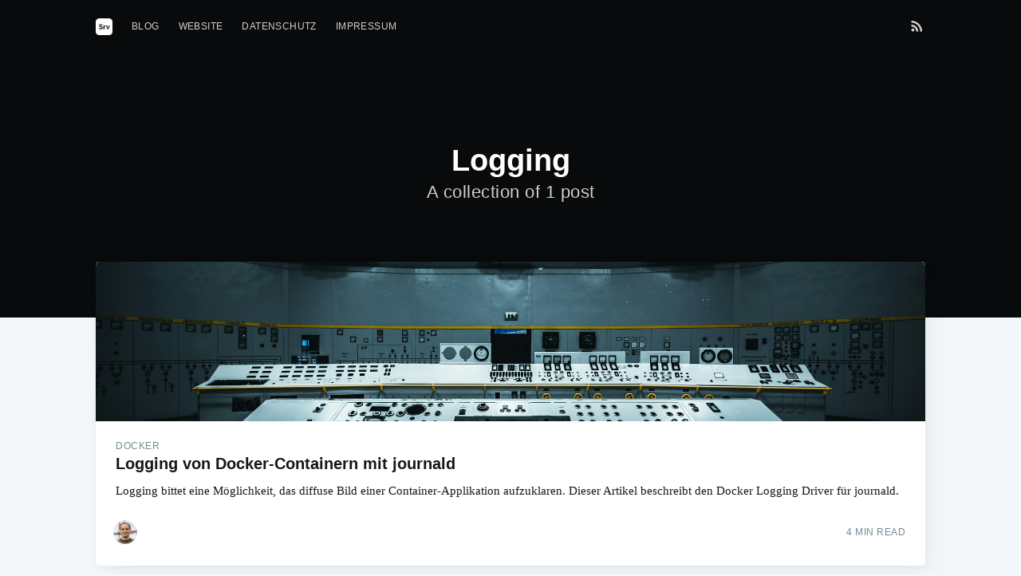

--- FILE ---
content_type: text/html; charset=utf-8
request_url: https://blog.servivum.com/tag/logging/
body_size: 2324
content:
<!DOCTYPE html>
<html lang="de">
<head>

    <meta charset="utf-8" />
    <meta http-equiv="X-UA-Compatible" content="IE=edge" />

    <title>Logging - Servivum · Blog</title>
    <meta name="HandheldFriendly" content="True" />
    <meta name="viewport" content="width=device-width, initial-scale=1.0" />

    <link rel="stylesheet" type="text/css" href="/assets/built/screen.css?v=cc6e52981a" />

    <link rel="icon" href="/favicon.png" type="image/png" />
    <link rel="canonical" href="https://blog.servivum.com/tag/logging/" />
    <meta name="referrer" content="no-referrer-when-downgrade" />
    
    <meta property="og:site_name" content="Servivum · Blog" />
    <meta property="og:type" content="website" />
    <meta property="og:title" content="Logging - Servivum · Blog" />
    <meta property="og:description" content="Neues aus dem Alltag eines winzigen Hosters, der die Welt ein kleines Bisschen besser machen möchte. Hier gibts ein Blick hinter die Kulissen." />
    <meta property="og:url" content="https://blog.servivum.com/tag/logging/" />
    <meta name="twitter:card" content="summary" />
    <meta name="twitter:title" content="Logging - Servivum · Blog" />
    <meta name="twitter:description" content="Neues aus dem Alltag eines winzigen Hosters, der die Welt ein kleines Bisschen besser machen möchte. Hier gibts ein Blick hinter die Kulissen." />
    <meta name="twitter:url" content="https://blog.servivum.com/tag/logging/" />
    
    <script type="application/ld+json">
{
    "@context": "https://schema.org",
    "@type": "Series",
    "publisher": {
        "@type": "Organization",
        "name": "Servivum · Blog",
        "url": "https://blog.servivum.com/",
        "logo": {
            "@type": "ImageObject",
            "url": "https://blog.servivum.com/content/images/2024/02/logo-only-invert.png",
            "width": 60,
            "height": 60
        }
    },
    "url": "https://blog.servivum.com/tag/logging/",
    "name": "Logging",
    "mainEntityOfPage": {
        "@type": "WebPage",
        "@id": "https://blog.servivum.com/"
    }
}
    </script>

    <meta name="generator" content="Ghost 3.42" />
    <link rel="alternate" type="application/rss+xml" title="Servivum · Blog" href="https://blog.servivum.com/rss/" />

</head>
<body class="tag-template tag-logging">

    <div class="site-wrapper">

        
<header class="site-header outer no-cover">
    <div class="inner">
        <nav class="site-nav">
    <div class="site-nav-left">
                <a class="site-nav-logo" href="https://blog.servivum.com"><img src="/content/images/2024/02/logo-only-invert.png" alt="Servivum · Blog" /></a>
            <ul class="nav">
    <li class="nav-blog"><a href="https://blog.servivum.com/">Blog</a></li>
    <li class="nav-website"><a href="https://www.servivum.com/">Website</a></li>
    <li class="nav-datenschutz"><a href="https://servivum.com/datenschutz.html">Datenschutz</a></li>
    <li class="nav-impressum"><a href="https://servivum.com/impressum.html">Impressum</a></li>
</ul>

    </div>
    <div class="site-nav-right">
        <div class="social-links">
        </div>
            <a class="rss-button" href="https://blog.servivum.com/rss/" title="RSS" target="_blank" rel="noopener"><svg xmlns="http://www.w3.org/2000/svg" viewBox="0 0 24 24"><circle cx="6.18" cy="17.82" r="2.18"/><path d="M4 4.44v2.83c7.03 0 12.73 5.7 12.73 12.73h2.83c0-8.59-6.97-15.56-15.56-15.56zm0 5.66v2.83c3.9 0 7.07 3.17 7.07 7.07h2.83c0-5.47-4.43-9.9-9.9-9.9z"/></svg>
</a>
    </div>
</nav>
        <div class="site-header-content">
            <h1 class="site-title">Logging</h1>
            <h2 class="site-description">
                    A collection of 1 post
            </h2>
        </div>
    </div>
</header>

<main id="site-main" class="site-main outer">
    <div class="inner">
        <div class="post-feed">
                <article class="post-card post tag-docker tag-container tag-journald tag-logging tag-driver">
        <a class="post-card-image-link" href="/logging-von-docker-containern-mit-journald/">
            <div class="post-card-image" style="background-image: url(https://images.unsplash.com/photo-1472235008642-bb3ce23994ac?ixlib&#x3D;rb-1.2.1&amp;q&#x3D;80&amp;fm&#x3D;jpg&amp;crop&#x3D;entropy&amp;cs&#x3D;tinysrgb&amp;w&#x3D;2000&amp;fit&#x3D;max&amp;ixid&#x3D;eyJhcHBfaWQiOjExNzczfQ)"></div>
        </a>
    <div class="post-card-content">
        <a class="post-card-content-link" href="/logging-von-docker-containern-mit-journald/">
            <header class="post-card-header">
                    <span class="post-card-tags">Docker</span>
                <h2 class="post-card-title">Logging von Docker-Containern mit journald</h2>
            </header>
            <section class="post-card-excerpt">
                <p>Logging bittet eine Möglichkeit, das diffuse Bild einer Container-Applikation aufzuklaren. Dieser Artikel beschreibt den Docker Logging Driver für journald.</p>
            </section>
        </a>
        <footer class="post-card-meta">

            <ul class="author-list">
                <li class="author-list-item">

                    <div class="author-name-tooltip">
                        Patrick Baber
                    </div>

                        <a href="/author/patrick/" class="static-avatar"><img class="author-profile-image" src="https://blog.servivum.com/content/images/2023/10/avatar.png" alt="Patrick Baber" /></a>
                </li>
            </ul>

            <span class="reading-time">4 min read</span>

        </footer>
    </div>
</article>
        </div>
    </div>
</main>


        <footer class="site-footer outer">
            <div class="site-footer-content inner">
                <section class="copyright"><a href="https://blog.servivum.com">Servivum · Blog</a> &copy; 2026</section>
                <nav class="site-footer-nav">
                    <a href="https://blog.servivum.com">Latest Posts</a>
                    
                    
                    <a href="https://ghost.org" target="_blank" rel="noopener">Ghost</a>
                </nav>
            </div>
        </footer>

    </div>


    <script>
        var images = document.querySelectorAll('.kg-gallery-image img');
        images.forEach(function (image) {
            var container = image.closest('.kg-gallery-image');
            var width = image.attributes.width.value;
            var height = image.attributes.height.value;
            var ratio = width / height;
            container.style.flex = ratio + ' 1 0%';
        })
    </script>


    <script
        src="https://code.jquery.com/jquery-3.2.1.min.js"
        integrity="sha256-hwg4gsxgFZhOsEEamdOYGBf13FyQuiTwlAQgxVSNgt4="
        crossorigin="anonymous">
    </script>
    <script type="text/javascript" src="/assets/built/jquery.fitvids.js?v=cc6e52981a"></script>

    <script>
        // maxPages is a global variable that is needed to determine
        // if we need to load more pages for the infinitescroll, or if
        // we reached the last page already.
        var maxPages = parseInt('1');
    </script>
    <script src="/assets/built/infinitescroll.js?v=cc6e52981a"></script>

    

    

</body>
</html>
